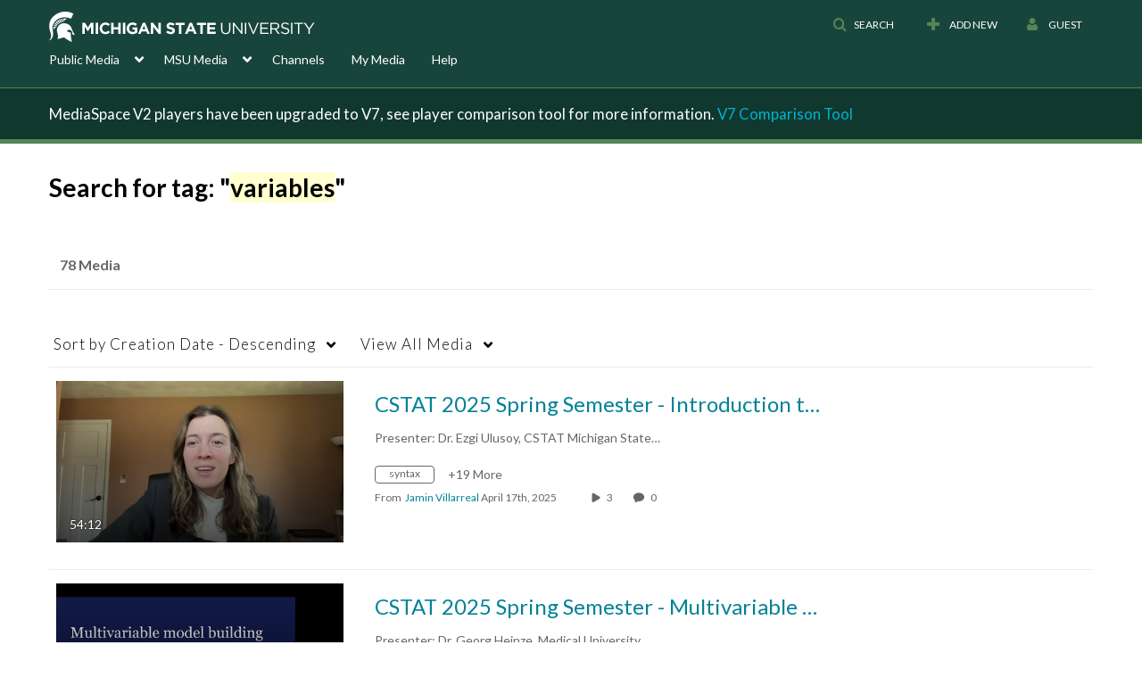

--- FILE ---
content_type: text/plain;charset=UTF-8
request_url: https://mediaspace.msu.edu/user/get-details?format=ajax&_=1768740499939
body_size: 477
content:
{"content":[{"target":"#userMobileMenuDisplayName, #userMenuDisplayName","action":"replace","content":"Guest"}],"script":"$(\"body\").trigger(\"userDetailsPopulated\");;document.querySelector(\"meta[name=xsrf-ajax-nonce]\").setAttribute(\"content\", \"[base64]\");"}